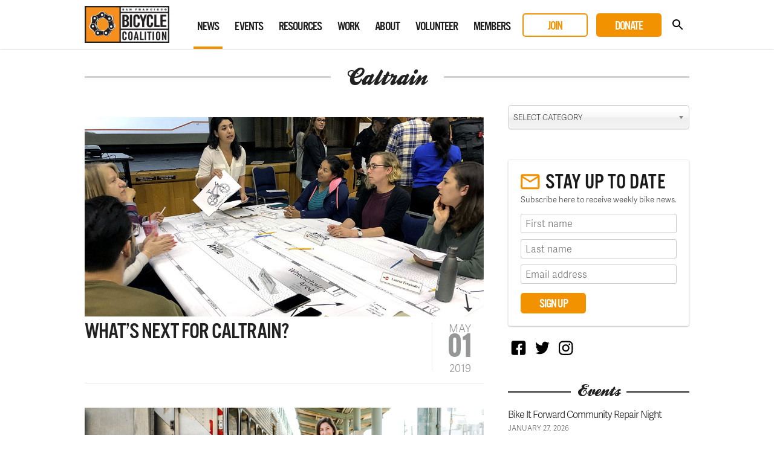

--- FILE ---
content_type: text/html; charset=UTF-8
request_url: https://sfbike.org/news/tag/caltrain/
body_size: 13600
content:
<!DOCTYPE html>
<html lang="en-US">
<head>
<meta charset="UTF-8">
<meta name="viewport" content="width=device-width, initial-scale=1, maximum-scale=1.0">
<meta name="google-site-verification" content="fukKXCcL37fGr7jGz7KBTrECay1Q6K17izqdJfE8mjQ" />
<title>Caltrain &#8211; San Francisco Bicycle Coalition</title>
<link rel="profile" href="http://gmpg.org/xfn/11">
<link rel="pingback" href="https://sfbike.org/xmlrpc.php">
<link rel="shortcut icon" href="https://sfbike.org/wp-content/themes/sfbc20200296v2/favicon.ico" />

<meta property="og:title" content="What&#8217;s Next for Caltrain?">
<meta name="twitter:title" content="What&#8217;s Next for Caltrain?">
<meta property="og:description" content="San Francisco Bicycle Coalition">
<meta name="twitter:description" content="San Francisco Bicycle Coalition">
<meta property="og:image" content="https://sfbike.org/wp-content/uploads/2019/05/Caltrain1_1000px.jpg">
<meta name="twitter:image" content="https://sfbike.org/wp-content/uploads/2019/05/Caltrain1_1000px.jpg">
<meta name="twitter:card" content="summary_large_image">
<meta name="twitter:site" content="@sfbike"><meta name='robots' content='max-image-preview:large' />
<link rel="alternate" type="application/rss+xml" title="San Francisco Bicycle Coalition &raquo; Feed" href="https://sfbike.org/feed/" />
<link rel="alternate" type="application/rss+xml" title="San Francisco Bicycle Coalition &raquo; Comments Feed" href="https://sfbike.org/comments/feed/" />
<link rel="alternate" type="text/calendar" title="San Francisco Bicycle Coalition &raquo; iCal Feed" href="https://sfbike.org/events/?ical=1" />
<link rel="alternate" type="application/rss+xml" title="San Francisco Bicycle Coalition &raquo; Caltrain Tag Feed" href="https://sfbike.org/news/tag/caltrain/feed/" />
		<!-- This site uses the Google Analytics by MonsterInsights plugin v8.10.0 - Using Analytics tracking - https://www.monsterinsights.com/ -->
							<script
				src="//www.googletagmanager.com/gtag/js?id=G-79RWLJJL2S"  data-cfasync="false" data-wpfc-render="false" type="text/javascript" async></script>
			<script data-cfasync="false" data-wpfc-render="false" type="text/javascript">
				var mi_version = '8.10.0';
				var mi_track_user = true;
				var mi_no_track_reason = '';
				
								var disableStrs = [
										'ga-disable-G-79RWLJJL2S',
														];

				/* Function to detect opted out users */
				function __gtagTrackerIsOptedOut() {
					for (var index = 0; index < disableStrs.length; index++) {
						if (document.cookie.indexOf(disableStrs[index] + '=true') > -1) {
							return true;
						}
					}

					return false;
				}

				/* Disable tracking if the opt-out cookie exists. */
				if (__gtagTrackerIsOptedOut()) {
					for (var index = 0; index < disableStrs.length; index++) {
						window[disableStrs[index]] = true;
					}
				}

				/* Opt-out function */
				function __gtagTrackerOptout() {
					for (var index = 0; index < disableStrs.length; index++) {
						document.cookie = disableStrs[index] + '=true; expires=Thu, 31 Dec 2099 23:59:59 UTC; path=/';
						window[disableStrs[index]] = true;
					}
				}

				if ('undefined' === typeof gaOptout) {
					function gaOptout() {
						__gtagTrackerOptout();
					}
				}
								window.dataLayer = window.dataLayer || [];

				window.MonsterInsightsDualTracker = {
					helpers: {},
					trackers: {},
				};
				if (mi_track_user) {
					function __gtagDataLayer() {
						dataLayer.push(arguments);
					}

					function __gtagTracker(type, name, parameters) {
						if (!parameters) {
							parameters = {};
						}

						if (parameters.send_to) {
							__gtagDataLayer.apply(null, arguments);
							return;
						}

						if (type === 'event') {
														parameters.send_to = monsterinsights_frontend.v4_id;
							var hookName = name;
							if (typeof parameters['event_category'] !== 'undefined') {
								hookName = parameters['event_category'] + ':' + name;
							}

							if (typeof MonsterInsightsDualTracker.trackers[hookName] !== 'undefined') {
								MonsterInsightsDualTracker.trackers[hookName](parameters);
							} else {
								__gtagDataLayer('event', name, parameters);
							}
							
													} else {
							__gtagDataLayer.apply(null, arguments);
						}
					}

					__gtagTracker('js', new Date());
					__gtagTracker('set', {
						'developer_id.dZGIzZG': true,
											});
										__gtagTracker('config', 'G-79RWLJJL2S', {"forceSSL":"true"} );
															window.gtag = __gtagTracker;										(function () {
						/* https://developers.google.com/analytics/devguides/collection/analyticsjs/ */
						/* ga and __gaTracker compatibility shim. */
						var noopfn = function () {
							return null;
						};
						var newtracker = function () {
							return new Tracker();
						};
						var Tracker = function () {
							return null;
						};
						var p = Tracker.prototype;
						p.get = noopfn;
						p.set = noopfn;
						p.send = function () {
							var args = Array.prototype.slice.call(arguments);
							args.unshift('send');
							__gaTracker.apply(null, args);
						};
						var __gaTracker = function () {
							var len = arguments.length;
							if (len === 0) {
								return;
							}
							var f = arguments[len - 1];
							if (typeof f !== 'object' || f === null || typeof f.hitCallback !== 'function') {
								if ('send' === arguments[0]) {
									var hitConverted, hitObject = false, action;
									if ('event' === arguments[1]) {
										if ('undefined' !== typeof arguments[3]) {
											hitObject = {
												'eventAction': arguments[3],
												'eventCategory': arguments[2],
												'eventLabel': arguments[4],
												'value': arguments[5] ? arguments[5] : 1,
											}
										}
									}
									if ('pageview' === arguments[1]) {
										if ('undefined' !== typeof arguments[2]) {
											hitObject = {
												'eventAction': 'page_view',
												'page_path': arguments[2],
											}
										}
									}
									if (typeof arguments[2] === 'object') {
										hitObject = arguments[2];
									}
									if (typeof arguments[5] === 'object') {
										Object.assign(hitObject, arguments[5]);
									}
									if ('undefined' !== typeof arguments[1].hitType) {
										hitObject = arguments[1];
										if ('pageview' === hitObject.hitType) {
											hitObject.eventAction = 'page_view';
										}
									}
									if (hitObject) {
										action = 'timing' === arguments[1].hitType ? 'timing_complete' : hitObject.eventAction;
										hitConverted = mapArgs(hitObject);
										__gtagTracker('event', action, hitConverted);
									}
								}
								return;
							}

							function mapArgs(args) {
								var arg, hit = {};
								var gaMap = {
									'eventCategory': 'event_category',
									'eventAction': 'event_action',
									'eventLabel': 'event_label',
									'eventValue': 'event_value',
									'nonInteraction': 'non_interaction',
									'timingCategory': 'event_category',
									'timingVar': 'name',
									'timingValue': 'value',
									'timingLabel': 'event_label',
									'page': 'page_path',
									'location': 'page_location',
									'title': 'page_title',
								};
								for (arg in args) {
																		if (!(!args.hasOwnProperty(arg) || !gaMap.hasOwnProperty(arg))) {
										hit[gaMap[arg]] = args[arg];
									} else {
										hit[arg] = args[arg];
									}
								}
								return hit;
							}

							try {
								f.hitCallback();
							} catch (ex) {
							}
						};
						__gaTracker.create = newtracker;
						__gaTracker.getByName = newtracker;
						__gaTracker.getAll = function () {
							return [];
						};
						__gaTracker.remove = noopfn;
						__gaTracker.loaded = true;
						window['__gaTracker'] = __gaTracker;
					})();
									} else {
										console.log("");
					(function () {
						function __gtagTracker() {
							return null;
						}

						window['__gtagTracker'] = __gtagTracker;
						window['gtag'] = __gtagTracker;
					})();
									}
			</script>
				<!-- / Google Analytics by MonsterInsights -->
		<script type="text/javascript">
/* <![CDATA[ */
window._wpemojiSettings = {"baseUrl":"https:\/\/s.w.org\/images\/core\/emoji\/15.0.3\/72x72\/","ext":".png","svgUrl":"https:\/\/s.w.org\/images\/core\/emoji\/15.0.3\/svg\/","svgExt":".svg","source":{"concatemoji":"https:\/\/sfbike.org\/wp-includes\/js\/wp-emoji-release.min.js?ver=6.5.5"}};
/*! This file is auto-generated */
!function(i,n){var o,s,e;function c(e){try{var t={supportTests:e,timestamp:(new Date).valueOf()};sessionStorage.setItem(o,JSON.stringify(t))}catch(e){}}function p(e,t,n){e.clearRect(0,0,e.canvas.width,e.canvas.height),e.fillText(t,0,0);var t=new Uint32Array(e.getImageData(0,0,e.canvas.width,e.canvas.height).data),r=(e.clearRect(0,0,e.canvas.width,e.canvas.height),e.fillText(n,0,0),new Uint32Array(e.getImageData(0,0,e.canvas.width,e.canvas.height).data));return t.every(function(e,t){return e===r[t]})}function u(e,t,n){switch(t){case"flag":return n(e,"\ud83c\udff3\ufe0f\u200d\u26a7\ufe0f","\ud83c\udff3\ufe0f\u200b\u26a7\ufe0f")?!1:!n(e,"\ud83c\uddfa\ud83c\uddf3","\ud83c\uddfa\u200b\ud83c\uddf3")&&!n(e,"\ud83c\udff4\udb40\udc67\udb40\udc62\udb40\udc65\udb40\udc6e\udb40\udc67\udb40\udc7f","\ud83c\udff4\u200b\udb40\udc67\u200b\udb40\udc62\u200b\udb40\udc65\u200b\udb40\udc6e\u200b\udb40\udc67\u200b\udb40\udc7f");case"emoji":return!n(e,"\ud83d\udc26\u200d\u2b1b","\ud83d\udc26\u200b\u2b1b")}return!1}function f(e,t,n){var r="undefined"!=typeof WorkerGlobalScope&&self instanceof WorkerGlobalScope?new OffscreenCanvas(300,150):i.createElement("canvas"),a=r.getContext("2d",{willReadFrequently:!0}),o=(a.textBaseline="top",a.font="600 32px Arial",{});return e.forEach(function(e){o[e]=t(a,e,n)}),o}function t(e){var t=i.createElement("script");t.src=e,t.defer=!0,i.head.appendChild(t)}"undefined"!=typeof Promise&&(o="wpEmojiSettingsSupports",s=["flag","emoji"],n.supports={everything:!0,everythingExceptFlag:!0},e=new Promise(function(e){i.addEventListener("DOMContentLoaded",e,{once:!0})}),new Promise(function(t){var n=function(){try{var e=JSON.parse(sessionStorage.getItem(o));if("object"==typeof e&&"number"==typeof e.timestamp&&(new Date).valueOf()<e.timestamp+604800&&"object"==typeof e.supportTests)return e.supportTests}catch(e){}return null}();if(!n){if("undefined"!=typeof Worker&&"undefined"!=typeof OffscreenCanvas&&"undefined"!=typeof URL&&URL.createObjectURL&&"undefined"!=typeof Blob)try{var e="postMessage("+f.toString()+"("+[JSON.stringify(s),u.toString(),p.toString()].join(",")+"));",r=new Blob([e],{type:"text/javascript"}),a=new Worker(URL.createObjectURL(r),{name:"wpTestEmojiSupports"});return void(a.onmessage=function(e){c(n=e.data),a.terminate(),t(n)})}catch(e){}c(n=f(s,u,p))}t(n)}).then(function(e){for(var t in e)n.supports[t]=e[t],n.supports.everything=n.supports.everything&&n.supports[t],"flag"!==t&&(n.supports.everythingExceptFlag=n.supports.everythingExceptFlag&&n.supports[t]);n.supports.everythingExceptFlag=n.supports.everythingExceptFlag&&!n.supports.flag,n.DOMReady=!1,n.readyCallback=function(){n.DOMReady=!0}}).then(function(){return e}).then(function(){var e;n.supports.everything||(n.readyCallback(),(e=n.source||{}).concatemoji?t(e.concatemoji):e.wpemoji&&e.twemoji&&(t(e.twemoji),t(e.wpemoji)))}))}((window,document),window._wpemojiSettings);
/* ]]> */
</script>
<link rel='stylesheet' id='tribe-events-pro-mini-calendar-block-styles-css' href='https://sfbike.org/wp-content/plugins/events-calendar-pro/src/resources/css/tribe-events-pro-mini-calendar-block.min.css?ver=6.0.1' type='text/css' media='all' />
<link rel='stylesheet' id='tribe-events-community-override-styles-css' href='https://sfbike.org/wp-content/themes/sfbc20200296v2/tribe-events/community/tribe-events-community.css?ver=4.10.1' type='text/css' media='all' />
<style id='wp-emoji-styles-inline-css' type='text/css'>

	img.wp-smiley, img.emoji {
		display: inline !important;
		border: none !important;
		box-shadow: none !important;
		height: 1em !important;
		width: 1em !important;
		margin: 0 0.07em !important;
		vertical-align: -0.1em !important;
		background: none !important;
		padding: 0 !important;
	}
</style>
<link rel='stylesheet' id='wp-block-library-css' href='https://sfbike.org/wp-includes/css/dist/block-library/style.min.css?ver=6.5.5' type='text/css' media='all' />
<style id='classic-theme-styles-inline-css' type='text/css'>
/*! This file is auto-generated */
.wp-block-button__link{color:#fff;background-color:#32373c;border-radius:9999px;box-shadow:none;text-decoration:none;padding:calc(.667em + 2px) calc(1.333em + 2px);font-size:1.125em}.wp-block-file__button{background:#32373c;color:#fff;text-decoration:none}
</style>
<style id='global-styles-inline-css' type='text/css'>
body{--wp--preset--color--black: #000000;--wp--preset--color--cyan-bluish-gray: #abb8c3;--wp--preset--color--white: #ffffff;--wp--preset--color--pale-pink: #f78da7;--wp--preset--color--vivid-red: #cf2e2e;--wp--preset--color--luminous-vivid-orange: #ff6900;--wp--preset--color--luminous-vivid-amber: #fcb900;--wp--preset--color--light-green-cyan: #7bdcb5;--wp--preset--color--vivid-green-cyan: #00d084;--wp--preset--color--pale-cyan-blue: #8ed1fc;--wp--preset--color--vivid-cyan-blue: #0693e3;--wp--preset--color--vivid-purple: #9b51e0;--wp--preset--gradient--vivid-cyan-blue-to-vivid-purple: linear-gradient(135deg,rgba(6,147,227,1) 0%,rgb(155,81,224) 100%);--wp--preset--gradient--light-green-cyan-to-vivid-green-cyan: linear-gradient(135deg,rgb(122,220,180) 0%,rgb(0,208,130) 100%);--wp--preset--gradient--luminous-vivid-amber-to-luminous-vivid-orange: linear-gradient(135deg,rgba(252,185,0,1) 0%,rgba(255,105,0,1) 100%);--wp--preset--gradient--luminous-vivid-orange-to-vivid-red: linear-gradient(135deg,rgba(255,105,0,1) 0%,rgb(207,46,46) 100%);--wp--preset--gradient--very-light-gray-to-cyan-bluish-gray: linear-gradient(135deg,rgb(238,238,238) 0%,rgb(169,184,195) 100%);--wp--preset--gradient--cool-to-warm-spectrum: linear-gradient(135deg,rgb(74,234,220) 0%,rgb(151,120,209) 20%,rgb(207,42,186) 40%,rgb(238,44,130) 60%,rgb(251,105,98) 80%,rgb(254,248,76) 100%);--wp--preset--gradient--blush-light-purple: linear-gradient(135deg,rgb(255,206,236) 0%,rgb(152,150,240) 100%);--wp--preset--gradient--blush-bordeaux: linear-gradient(135deg,rgb(254,205,165) 0%,rgb(254,45,45) 50%,rgb(107,0,62) 100%);--wp--preset--gradient--luminous-dusk: linear-gradient(135deg,rgb(255,203,112) 0%,rgb(199,81,192) 50%,rgb(65,88,208) 100%);--wp--preset--gradient--pale-ocean: linear-gradient(135deg,rgb(255,245,203) 0%,rgb(182,227,212) 50%,rgb(51,167,181) 100%);--wp--preset--gradient--electric-grass: linear-gradient(135deg,rgb(202,248,128) 0%,rgb(113,206,126) 100%);--wp--preset--gradient--midnight: linear-gradient(135deg,rgb(2,3,129) 0%,rgb(40,116,252) 100%);--wp--preset--font-size--small: 13px;--wp--preset--font-size--medium: 20px;--wp--preset--font-size--large: 36px;--wp--preset--font-size--x-large: 42px;--wp--preset--spacing--20: 0.44rem;--wp--preset--spacing--30: 0.67rem;--wp--preset--spacing--40: 1rem;--wp--preset--spacing--50: 1.5rem;--wp--preset--spacing--60: 2.25rem;--wp--preset--spacing--70: 3.38rem;--wp--preset--spacing--80: 5.06rem;--wp--preset--shadow--natural: 6px 6px 9px rgba(0, 0, 0, 0.2);--wp--preset--shadow--deep: 12px 12px 50px rgba(0, 0, 0, 0.4);--wp--preset--shadow--sharp: 6px 6px 0px rgba(0, 0, 0, 0.2);--wp--preset--shadow--outlined: 6px 6px 0px -3px rgba(255, 255, 255, 1), 6px 6px rgba(0, 0, 0, 1);--wp--preset--shadow--crisp: 6px 6px 0px rgba(0, 0, 0, 1);}:where(.is-layout-flex){gap: 0.5em;}:where(.is-layout-grid){gap: 0.5em;}body .is-layout-flex{display: flex;}body .is-layout-flex{flex-wrap: wrap;align-items: center;}body .is-layout-flex > *{margin: 0;}body .is-layout-grid{display: grid;}body .is-layout-grid > *{margin: 0;}:where(.wp-block-columns.is-layout-flex){gap: 2em;}:where(.wp-block-columns.is-layout-grid){gap: 2em;}:where(.wp-block-post-template.is-layout-flex){gap: 1.25em;}:where(.wp-block-post-template.is-layout-grid){gap: 1.25em;}.has-black-color{color: var(--wp--preset--color--black) !important;}.has-cyan-bluish-gray-color{color: var(--wp--preset--color--cyan-bluish-gray) !important;}.has-white-color{color: var(--wp--preset--color--white) !important;}.has-pale-pink-color{color: var(--wp--preset--color--pale-pink) !important;}.has-vivid-red-color{color: var(--wp--preset--color--vivid-red) !important;}.has-luminous-vivid-orange-color{color: var(--wp--preset--color--luminous-vivid-orange) !important;}.has-luminous-vivid-amber-color{color: var(--wp--preset--color--luminous-vivid-amber) !important;}.has-light-green-cyan-color{color: var(--wp--preset--color--light-green-cyan) !important;}.has-vivid-green-cyan-color{color: var(--wp--preset--color--vivid-green-cyan) !important;}.has-pale-cyan-blue-color{color: var(--wp--preset--color--pale-cyan-blue) !important;}.has-vivid-cyan-blue-color{color: var(--wp--preset--color--vivid-cyan-blue) !important;}.has-vivid-purple-color{color: var(--wp--preset--color--vivid-purple) !important;}.has-black-background-color{background-color: var(--wp--preset--color--black) !important;}.has-cyan-bluish-gray-background-color{background-color: var(--wp--preset--color--cyan-bluish-gray) !important;}.has-white-background-color{background-color: var(--wp--preset--color--white) !important;}.has-pale-pink-background-color{background-color: var(--wp--preset--color--pale-pink) !important;}.has-vivid-red-background-color{background-color: var(--wp--preset--color--vivid-red) !important;}.has-luminous-vivid-orange-background-color{background-color: var(--wp--preset--color--luminous-vivid-orange) !important;}.has-luminous-vivid-amber-background-color{background-color: var(--wp--preset--color--luminous-vivid-amber) !important;}.has-light-green-cyan-background-color{background-color: var(--wp--preset--color--light-green-cyan) !important;}.has-vivid-green-cyan-background-color{background-color: var(--wp--preset--color--vivid-green-cyan) !important;}.has-pale-cyan-blue-background-color{background-color: var(--wp--preset--color--pale-cyan-blue) !important;}.has-vivid-cyan-blue-background-color{background-color: var(--wp--preset--color--vivid-cyan-blue) !important;}.has-vivid-purple-background-color{background-color: var(--wp--preset--color--vivid-purple) !important;}.has-black-border-color{border-color: var(--wp--preset--color--black) !important;}.has-cyan-bluish-gray-border-color{border-color: var(--wp--preset--color--cyan-bluish-gray) !important;}.has-white-border-color{border-color: var(--wp--preset--color--white) !important;}.has-pale-pink-border-color{border-color: var(--wp--preset--color--pale-pink) !important;}.has-vivid-red-border-color{border-color: var(--wp--preset--color--vivid-red) !important;}.has-luminous-vivid-orange-border-color{border-color: var(--wp--preset--color--luminous-vivid-orange) !important;}.has-luminous-vivid-amber-border-color{border-color: var(--wp--preset--color--luminous-vivid-amber) !important;}.has-light-green-cyan-border-color{border-color: var(--wp--preset--color--light-green-cyan) !important;}.has-vivid-green-cyan-border-color{border-color: var(--wp--preset--color--vivid-green-cyan) !important;}.has-pale-cyan-blue-border-color{border-color: var(--wp--preset--color--pale-cyan-blue) !important;}.has-vivid-cyan-blue-border-color{border-color: var(--wp--preset--color--vivid-cyan-blue) !important;}.has-vivid-purple-border-color{border-color: var(--wp--preset--color--vivid-purple) !important;}.has-vivid-cyan-blue-to-vivid-purple-gradient-background{background: var(--wp--preset--gradient--vivid-cyan-blue-to-vivid-purple) !important;}.has-light-green-cyan-to-vivid-green-cyan-gradient-background{background: var(--wp--preset--gradient--light-green-cyan-to-vivid-green-cyan) !important;}.has-luminous-vivid-amber-to-luminous-vivid-orange-gradient-background{background: var(--wp--preset--gradient--luminous-vivid-amber-to-luminous-vivid-orange) !important;}.has-luminous-vivid-orange-to-vivid-red-gradient-background{background: var(--wp--preset--gradient--luminous-vivid-orange-to-vivid-red) !important;}.has-very-light-gray-to-cyan-bluish-gray-gradient-background{background: var(--wp--preset--gradient--very-light-gray-to-cyan-bluish-gray) !important;}.has-cool-to-warm-spectrum-gradient-background{background: var(--wp--preset--gradient--cool-to-warm-spectrum) !important;}.has-blush-light-purple-gradient-background{background: var(--wp--preset--gradient--blush-light-purple) !important;}.has-blush-bordeaux-gradient-background{background: var(--wp--preset--gradient--blush-bordeaux) !important;}.has-luminous-dusk-gradient-background{background: var(--wp--preset--gradient--luminous-dusk) !important;}.has-pale-ocean-gradient-background{background: var(--wp--preset--gradient--pale-ocean) !important;}.has-electric-grass-gradient-background{background: var(--wp--preset--gradient--electric-grass) !important;}.has-midnight-gradient-background{background: var(--wp--preset--gradient--midnight) !important;}.has-small-font-size{font-size: var(--wp--preset--font-size--small) !important;}.has-medium-font-size{font-size: var(--wp--preset--font-size--medium) !important;}.has-large-font-size{font-size: var(--wp--preset--font-size--large) !important;}.has-x-large-font-size{font-size: var(--wp--preset--font-size--x-large) !important;}
.wp-block-navigation a:where(:not(.wp-element-button)){color: inherit;}
:where(.wp-block-post-template.is-layout-flex){gap: 1.25em;}:where(.wp-block-post-template.is-layout-grid){gap: 1.25em;}
:where(.wp-block-columns.is-layout-flex){gap: 2em;}:where(.wp-block-columns.is-layout-grid){gap: 2em;}
.wp-block-pullquote{font-size: 1.5em;line-height: 1.6;}
</style>
<link rel='stylesheet' id='wpsm_counter-font-awesome-front-css' href='https://sfbike.org/wp-content/plugins/counter-number-showcase/assets/css/font-awesome/css/font-awesome.min.css?ver=6.5.5' type='text/css' media='all' />
<link rel='stylesheet' id='wpsm_counter_bootstrap-front-css' href='https://sfbike.org/wp-content/plugins/counter-number-showcase/assets/css/bootstrap-front.css?ver=6.5.5' type='text/css' media='all' />
<link rel='stylesheet' id='wpsm_counter_column-css' href='https://sfbike.org/wp-content/plugins/counter-number-showcase/assets/css/counter-column.css?ver=6.5.5' type='text/css' media='all' />
<link rel='stylesheet' id='bg-shce-genericons-css' href='https://sfbike.org/wp-content/plugins/show-hidecollapse-expand/assets/css/genericons/genericons.css?ver=6.5.5' type='text/css' media='all' />
<link rel='stylesheet' id='bg-show-hide-css' href='https://sfbike.org/wp-content/plugins/show-hidecollapse-expand/assets/css/bg-show-hide.css?ver=6.5.5' type='text/css' media='all' />
<link rel='stylesheet' id='sfbc-style-css' href='https://sfbike.org/wp-content/themes/sfbc20200296v2/style.css?ver=6.5.5' type='text/css' media='all' />
<script type="text/javascript" src="https://sfbike.org/wp-content/plugins/google-analytics-for-wordpress/assets/js/frontend-gtag.min.js?ver=8.10.0" id="monsterinsights-frontend-script-js"></script>
<script data-cfasync="false" data-wpfc-render="false" type="text/javascript" id='monsterinsights-frontend-script-js-extra'>/* <![CDATA[ */
var monsterinsights_frontend = {"js_events_tracking":"true","download_extensions":"doc,pdf,ppt,zip,xls,docx,pptx,xlsx","inbound_paths":"[]","home_url":"https:\/\/sfbike.org","hash_tracking":"false","ua":"","v4_id":"G-79RWLJJL2S"};/* ]]> */
</script>
<script type="text/javascript" src="https://sfbike.org/wp-includes/js/jquery/jquery.min.js?ver=3.7.1" id="jquery-core-js"></script>
<script type="text/javascript" src="https://sfbike.org/wp-includes/js/jquery/jquery-migrate.min.js?ver=3.4.1" id="jquery-migrate-js"></script>
<script type="text/javascript" src="https://sfbike.org/wp-content/plugins/modernizr/js/modernizr.js?ver=3.7.1" id="modernizr-js"></script>
<script type="text/javascript" src="https://sfbike.org/wp-content/themes/sfbc20200296v2/js/prefixfree.min.js?ver=6.5.5" id="sfbc-prefixfree-js"></script>
<script type="text/javascript" src="https://sfbike.org/wp-content/themes/sfbc20200296v2/js/magnific-popup.js?ver=6.5.5" id="sfbc-magnific-popup-js"></script>
<script type="text/javascript" src="https://sfbike.org/wp-content/themes/sfbc20200296v2/js/chosen.jquery.min.js?ver=6.5.5" id="sfbc-chosen-js"></script>
<script type="text/javascript" src="https://sfbike.org/wp-content/themes/sfbc20200296v2/js/jquery.flexslider-min.js?ver=6.5.5" id="sfbc-flexslider-js"></script>
<script type="text/javascript" src="https://sfbike.org/wp-content/themes/sfbc20200296v2/js/jquery.sidr.min.js?ver=6.5.5" id="sfbc-sidr-js"></script>
<script type="text/javascript" src="https://sfbike.org/wp-content/themes/sfbc20200296v2/js/global.js?ver=6.5.5" id="sfbc-global-js"></script>
<link rel="https://api.w.org/" href="https://sfbike.org/wp-json/" /><link rel="alternate" type="application/json" href="https://sfbike.org/wp-json/wp/v2/tags/1080" /><link rel="EditURI" type="application/rsd+xml" title="RSD" href="https://sfbike.org/xmlrpc.php?rsd" />
<meta name="generator" content="WordPress 6.5.5" />
<!-- Global site tag (gtag.js) - Google Ads: 929894557 -->
<script async src="https://www.googletagmanager.com/gtag/js?id=AW-929894557"></script>
<script>
  window.dataLayer = window.dataLayer || [];
  function gtag(){dataLayer.push(arguments);}
  gtag('js', new Date());

  gtag('config', 'AW-929894557');
</script><meta name="tec-api-version" content="v1"><meta name="tec-api-origin" content="https://sfbike.org"><link rel="alternate" href="https://sfbike.org/wp-json/tribe/events/v1/events/?tags=caltrain" />
<!-- Meta Pixel Code -->
<script type='text/javascript'>
!function(f,b,e,v,n,t,s){if(f.fbq)return;n=f.fbq=function(){n.callMethod?
n.callMethod.apply(n,arguments):n.queue.push(arguments)};if(!f._fbq)f._fbq=n;
n.push=n;n.loaded=!0;n.version='2.0';n.queue=[];t=b.createElement(e);t.async=!0;
t.src=v;s=b.getElementsByTagName(e)[0];s.parentNode.insertBefore(t,s)}(window,
document,'script','https://connect.facebook.net/en_US/fbevents.js');
</script>
<!-- End Meta Pixel Code -->
<script type='text/javascript'>
  fbq('init', '1887180764696994', {}, {
    "agent": "wordpress-6.5.5-3.0.7"
});
  </script><script type='text/javascript'>
  fbq('track', 'PageView', []);
  </script>
<!-- Meta Pixel Code -->
<noscript>
<img height="1" width="1" style="display:none" alt="fbpx"
src="https://www.facebook.com/tr?id=1887180764696994&ev=PageView&noscript=1" />
</noscript>
<!-- End Meta Pixel Code -->
<style type="text/css">.recentcomments a{display:inline !important;padding:0 !important;margin:0 !important;}</style><meta name="generator" content="Powered by WPBakery Page Builder - drag and drop page builder for WordPress."/>
<noscript><style> .wpb_animate_when_almost_visible { opacity: 1; }</style></noscript>
<script type="text/javascript" src="//use.typekit.net/wjf6eya.js"></script>
<script type="text/javascript">try{Typekit.load();jQuery('head').find('link[rel=stylesheet]:last').attr('data-noprefix', true);}catch(e){}</script>
<script src="https://b10a26b873a14bf19bfd4249fbf069db.js.ubembed.com" async></script>
</head>

<body class="archive tag tag-caltrain tag-1080 tribe-no-js post-whats-next-for-caltrain group-blog wpb-js-composer js-comp-ver-6.9.0 vc_responsive tribe-theme-sfbc20200296v2">
<div id="page" class="hfeed site">
		<header id="masthead" class="site-header" role="banner">
		<div class="inner">
		
			<div class="site-branding">
				<h1 class="site-title"><a href="https://sfbike.org/" rel="home">San Francisco Bicycle Coalition</a></h1>
				<a href="https://sfbike.org/" rel="home">
					<img src="https://sfbike.org/wp-content/themes/sfbc20200296v2/images/logo-main.png" alt="">
				</a>
			</div>
	
			<nav id="site-navigation" class="main-navigation" role="navigation">
				<h1 class="menu-toggle">Menu</h1>
				<a class="skip-link screen-reader-text" href="#content">Skip to content</a>
	
				<div class="menu-main-navigation-container"><ul id="menu-main-navigation" class="menu"><li id="menu-item-24" class="menu-item menu-item-type-post_type menu-item-object-page menu-item-24 menu-item-news"><a href="https://sfbike.org/news/">News</a></li>
<li id="menu-item-47408" class="menu-item menu-item-type-custom menu-item-object-custom menu-item-47408 menu-item-events"><a href="/events/">Events</a></li>
<li id="menu-item-25" class="menu-item menu-item-type-post_type menu-item-object-page menu-item-25 menu-item-resources"><a href="https://sfbike.org/resources/">Resources</a></li>
<li id="menu-item-47409" class="menu-item menu-item-type-post_type menu-item-object-page menu-item-47409 menu-item-our-work"><a href="https://sfbike.org/our-work/">Work</a></li>
<li id="menu-item-27" class="menu-item menu-item-type-post_type menu-item-object-page menu-item-27 menu-item-about"><a href="https://sfbike.org/about/">About</a></li>
<li id="menu-item-47410" class="menu-item menu-item-type-post_type menu-item-object-page menu-item-47410 menu-item-volunteer"><a href="https://sfbike.org/get-involved/volunteer/">Volunteer</a></li>
<li id="menu-item-29" class="menu-item menu-item-type-post_type menu-item-object-page menu-item-29 menu-item-membership"><a href="https://sfbike.org/membership/">Members</a></li>
<li id="menu-item-47412" class="secondary-action menu-item menu-item-type-custom menu-item-object-custom menu-item-47412 menu-item-join"><a href="/join/">Join</a></li>
<li id="menu-item-47411" class="primary-action menu-item menu-item-type-post_type menu-item-object-page menu-item-47411 menu-item-donate"><a href="https://sfbike.org/donate/">Donate</a></li>
<li id="menu-item-55" class="menu-item menu-item-type-custom menu-item-object-custom menu-item-55 menu-item-search"><a href="#">Search</a></li>
</ul></div>			</nav><!-- #site-navigation -->

			<div id="search-form">
				<form role="search" method="get" class="search-form" action="/">
					<label>
						<span class="screen-reader-text">Search for:</span>
						<input type="search" class="search-field" placeholder="Search" value="" name="s" id="search-field">
					</label>
					<input type="submit" class="search-submit" value="Search">
				</form>
			</div>

			<div id="mobile-nav">
				<a href="#" id="search-nav" class="icon">Search</a>
				<a href="#" id="toggle-nav" class="icon">Toggle Navigation</a>
			</div>

		</div>
	</header><!-- #masthead -->

	<div id="content" class="site-content">
	<section id="primary" class="content-area">
		<main id="main" class="site-main inner" role="main">

			<div class="breadcrumbs">
			    <a title="Go to San Francisco Bicycle Coalition." href="/" class="home">Home</a> > <a href="/news/">News</a> > Archives 
			</div>

			<div class="vc_text_separator wpb_content_element separator_align_center">
				<div>Caltrain				</div>
			</div>
			
			
			<div class="news-left">
									
<div class="news-holder clear">

	<div class="entry-image"><a href="https://sfbike.org/news/whats-next-for-caltrain/"><img width="1000" height="500" src="https://sfbike.org/wp-content/uploads/2019/05/Caltrain1_1000px.jpg" class="attachment-full size-full wp-post-image" alt="" decoding="async" fetchpriority="high" srcset="https://sfbike.org/wp-content/uploads/2019/05/Caltrain1_1000px.jpg 1000w, https://sfbike.org/wp-content/uploads/2019/05/Caltrain1_1000px-310x155.jpg 310w, https://sfbike.org/wp-content/uploads/2019/05/Caltrain1_1000px-768x384.jpg 768w" sizes="(max-width: 1000px) 100vw, 1000px" /></a></div>
	<h2><a href="https://sfbike.org/news/whats-next-for-caltrain/">What&#8217;s Next for Caltrain?</a></h2>
	<p class="meta-date">May<br /><span>01<br /></span>2019</p>
	
</div>									
<div class="news-holder clear">

	<div class="entry-image"><a href="https://sfbike.org/news/help-design-caltrains-new-cars/"><img width="1000" height="500" src="https://sfbike.org/wp-content/uploads/2017/12/Caltrain.jpg" class="attachment-full size-full wp-post-image" alt="Design Caltrain&#039;s New Carss" decoding="async" srcset="https://sfbike.org/wp-content/uploads/2017/12/Caltrain.jpg 1000w, https://sfbike.org/wp-content/uploads/2017/12/Caltrain-310x155.jpg 310w, https://sfbike.org/wp-content/uploads/2017/12/Caltrain-768x384.jpg 768w" sizes="(max-width: 1000px) 100vw, 1000px" /></a></div>
	<h2><a href="https://sfbike.org/news/help-design-caltrains-new-cars/">Help Design Caltrain’s New Cars</a></h2>
	<p class="meta-date">Apr<br /><span>04<br /></span>2019</p>
	
</div>									
<div class="news-holder clear">

	<div class="entry-image"><a href="https://sfbike.org/news/near-term-designs-for-fifth-street/"><img width="1000" height="600" src="https://sfbike.org/wp-content/uploads/2019/03/5thst-featured-1000px.jpg" class="attachment-full size-full wp-post-image" alt="" decoding="async" srcset="https://sfbike.org/wp-content/uploads/2019/03/5thst-featured-1000px.jpg 1000w, https://sfbike.org/wp-content/uploads/2019/03/5thst-featured-1000px-310x186.jpg 310w, https://sfbike.org/wp-content/uploads/2019/03/5thst-featured-1000px-768x461.jpg 768w" sizes="(max-width: 1000px) 100vw, 1000px" /></a></div>
	<h2><a href="https://sfbike.org/news/near-term-designs-for-fifth-street/">Near Term Designs for Fifth Street</a></h2>
	<p class="meta-date">Mar<br /><span>28<br /></span>2019</p>
	
</div>									
<div class="news-holder clear">

	<div class="entry-image"><a href="https://sfbike.org/news/a-new-caltrain-pilot-to-put-bikes-first/"><img width="746" height="382" src="https://sfbike.org/wp-content/uploads/2015/03/bumped-e1441391962761.jpg" class="attachment-full size-full wp-post-image" alt="" decoding="async" loading="lazy" srcset="https://sfbike.org/wp-content/uploads/2015/03/bumped-e1441391962761.jpg 746w, https://sfbike.org/wp-content/uploads/2015/03/bumped-e1441391962761-310x159.jpg 310w" sizes="(max-width: 746px) 100vw, 746px" /></a></div>
	<h2><a href="https://sfbike.org/news/a-new-caltrain-pilot-to-put-bikes-first/">A New Caltrain Pilot to Put Bikes First</a></h2>
	<p class="meta-date">Apr<br /><span>16<br /></span>2018</p>
	
</div>									
<div class="news-holder clear">

	<div class="entry-image"><a href="https://sfbike.org/news/yes-to-more-capacity-on-caltrain/"><img width="1000" height="459" src="https://sfbike.org/wp-content/uploads/2018/03/Key-Regional-Benefits-x1000.jpg" class="attachment-full size-full wp-post-image" alt="" decoding="async" loading="lazy" srcset="https://sfbike.org/wp-content/uploads/2018/03/Key-Regional-Benefits-x1000.jpg 1000w, https://sfbike.org/wp-content/uploads/2018/03/Key-Regional-Benefits-x1000-310x142.jpg 310w, https://sfbike.org/wp-content/uploads/2018/03/Key-Regional-Benefits-x1000-768x353.jpg 768w" sizes="(max-width: 1000px) 100vw, 1000px" /></a></div>
	<h2><a href="https://sfbike.org/news/yes-to-more-capacity-on-caltrain/">Yes to More Capacity on Caltrain</a></h2>
	<p class="meta-date">Mar<br /><span>26<br /></span>2018</p>
	
</div>									
<div class="news-holder clear">

	<div class="entry-image"><a href="https://sfbike.org/news/women-bike-sf-champion-jessica-jenkins/"><img width="1000" height="600" src="https://sfbike.org/wp-content/uploads/2018/02/Jessica-Jenkins-1000px.jpg" class="attachment-full size-full wp-post-image" alt="" decoding="async" loading="lazy" srcset="https://sfbike.org/wp-content/uploads/2018/02/Jessica-Jenkins-1000px.jpg 1000w, https://sfbike.org/wp-content/uploads/2018/02/Jessica-Jenkins-1000px-310x186.jpg 310w, https://sfbike.org/wp-content/uploads/2018/02/Jessica-Jenkins-1000px-768x461.jpg 768w" sizes="(max-width: 1000px) 100vw, 1000px" /></a></div>
	<h2><a href="https://sfbike.org/news/women-bike-sf-champion-jessica-jenkins/">Women Bike SF Champion Jessica Jenkins</a></h2>
	<p class="meta-date">Feb<br /><span>22<br /></span>2018</p>
	
</div>									
<div class="news-holder clear">

	<div class="entry-image"><a href="https://sfbike.org/news/weigh-in-on-somas-next-bicycle-corridor/"><img width="1000" height="600" src="https://sfbike.org/wp-content/uploads/2018/01/5th-st-1000px.jpg" class="attachment-full size-full wp-post-image" alt="" decoding="async" loading="lazy" srcset="https://sfbike.org/wp-content/uploads/2018/01/5th-st-1000px.jpg 1000w, https://sfbike.org/wp-content/uploads/2018/01/5th-st-1000px-310x186.jpg 310w, https://sfbike.org/wp-content/uploads/2018/01/5th-st-1000px-768x461.jpg 768w" sizes="(max-width: 1000px) 100vw, 1000px" /></a></div>
	<h2><a href="https://sfbike.org/news/weigh-in-on-somas-next-bicycle-corridor/">Weigh in on SoMa’s Next Bicycle Corridor</a></h2>
	<p class="meta-date">Jan<br /><span>25<br /></span>2018</p>
	
</div>									
<div class="news-holder clear">

	<div class="entry-image"><a href="https://sfbike.org/news/dont-let-trump-derail-caltrain-electrification/"><img width="1000" height="500" src="https://sfbike.org/wp-content/uploads/2016/07/caltrain.jpg" class="attachment-full size-full wp-post-image" alt="" decoding="async" loading="lazy" srcset="https://sfbike.org/wp-content/uploads/2016/07/caltrain.jpg 1000w, https://sfbike.org/wp-content/uploads/2016/07/caltrain-310x155.jpg 310w, https://sfbike.org/wp-content/uploads/2016/07/caltrain-768x384.jpg 768w" sizes="(max-width: 1000px) 100vw, 1000px" /></a></div>
	<h2><a href="https://sfbike.org/news/dont-let-trump-derail-caltrain-electrification/">Don’t Let Trump Derail Caltrain Electrification</a></h2>
	<p class="meta-date">Mar<br /><span>15<br /></span>2017</p>
	
</div>									
<div class="news-holder clear">

	<div class="entry-image"><a href="https://sfbike.org/news/a-functional-townsend-street/"><img width="1000" height="500" src="https://sfbike.org/wp-content/uploads/2017/01/Townsend.cropped.jpg" class="attachment-full size-full wp-post-image" alt="" decoding="async" loading="lazy" srcset="https://sfbike.org/wp-content/uploads/2017/01/Townsend.cropped.jpg 1000w, https://sfbike.org/wp-content/uploads/2017/01/Townsend.cropped-310x155.jpg 310w, https://sfbike.org/wp-content/uploads/2017/01/Townsend.cropped-768x384.jpg 768w" sizes="(max-width: 1000px) 100vw, 1000px" /></a></div>
	<h2><a href="https://sfbike.org/news/a-functional-townsend-street/">A Functional Townsend Street</a></h2>
	<p class="meta-date">Jan<br /><span>05<br /></span>2017</p>
	
</div>									
<div class="news-holder clear">

	<div class="entry-image"><a href="https://sfbike.org/news/making-a-difference-meet-member-cat-young/"><img width="1000" height="500" src="https://sfbike.org/wp-content/uploads/2016/10/CatYoung_1000px.jpg" class="attachment-full size-full wp-post-image" alt="" decoding="async" loading="lazy" srcset="https://sfbike.org/wp-content/uploads/2016/10/CatYoung_1000px.jpg 1000w, https://sfbike.org/wp-content/uploads/2016/10/CatYoung_1000px-310x155.jpg 310w, https://sfbike.org/wp-content/uploads/2016/10/CatYoung_1000px-768x384.jpg 768w" sizes="(max-width: 1000px) 100vw, 1000px" /></a></div>
	<h2><a href="https://sfbike.org/news/making-a-difference-meet-member-cat-young/">Making a Difference: Meet Member Cat Young</a></h2>
	<p class="meta-date">Oct<br /><span>24<br /></span>2016</p>
	
</div>								
				<div class='pagination'><span aria-current="page" class="page-numbers current">1</span>
<a class="page-numbers" href="https://sfbike.org/news/tag/caltrain/page/2/">2</a>
<a class="page-numbers" href="https://sfbike.org/news/tag/caltrain/page/3/">3</a>
<a class="next page-numbers" href="https://sfbike.org/news/tag/caltrain/page/2/">></a></div>				
				
			</div>
			
						
			<div class="news-right">
								<div class="side-holder search-options">

					<form action="https://sfbike.org/" method="get">
						<select  name='cat' id='cat' class='postform' onchange='return this.form.submit()'>
	<option value='-1'>Select category</option>
	<option class="level-0" value="378">San Jose Avenue&nbsp;&nbsp;(12)</option>
	<option class="level-0" value="1378">Golden Wheel Awards&nbsp;&nbsp;(13)</option>
	<option class="level-0" value="2263">7th Street&nbsp;&nbsp;(9)</option>
	<option class="level-0" value="2287">11th Street&nbsp;&nbsp;(1)</option>
	<option class="level-0" value="2495">Beach Street&nbsp;&nbsp;(1)</option>
	<option class="level-0" value="421">Bay Bridge&nbsp;&nbsp;(13)</option>
	<option class="level-0" value="1507">Strategic Planning&nbsp;&nbsp;(16)</option>
	<option class="level-0" value="2264">8th Street&nbsp;&nbsp;(10)</option>
	<option class="level-0" value="2288">8th Avenue&nbsp;&nbsp;(2)</option>
	<option class="level-0" value="2520">Great Highway&nbsp;&nbsp;(17)</option>
	<option class="level-0" value="438">Media&nbsp;&nbsp;(22)</option>
	<option class="level-0" value="1572">Page Street&nbsp;&nbsp;(16)</option>
	<option class="level-0" value="2265">Upper Market Street&nbsp;&nbsp;(1)</option>
	<option class="level-0" value="2289">3rd Street&nbsp;&nbsp;(3)</option>
	<option class="level-0" value="2537">Programs&nbsp;&nbsp;(2)</option>
	<option class="level-0" value="441">Elections&nbsp;&nbsp;(111)</option>
	<option class="level-0" value="1736">Ride with Respect&nbsp;&nbsp;(3)</option>
	<option class="level-0" value="2266">The Hairball&nbsp;&nbsp;(5)</option>
	<option class="level-0" value="2291">Page Street&nbsp;&nbsp;(5)</option>
	<option class="level-0" value="2538">Bike It Forward&nbsp;&nbsp;(8)</option>
	<option class="level-0" value="844">Marina Boulevard&nbsp;&nbsp;(5)</option>
	<option class="level-0" value="1830">Wheel Talk for Wheel People&nbsp;&nbsp;(14)</option>
	<option class="level-0" value="2267">Howard Street&nbsp;&nbsp;(12)</option>
	<option class="level-0" value="2292">San Bruno Avenue&nbsp;&nbsp;(2)</option>
	<option class="level-0" value="2565">SF CYCLES&nbsp;&nbsp;(14)</option>
	<option class="level-0" value="533">Golden Gate Bridge&nbsp;&nbsp;(11)</option>
	<option class="level-0" value="1842">Alemany Boulevard&nbsp;&nbsp;(5)</option>
	<option class="level-0" value="2272">Market Street 2020&nbsp;&nbsp;(18)</option>
	<option class="level-0" value="2302">Family&nbsp;&nbsp;(8)</option>
	<option class="level-0" value="2601">Bike the Vote&nbsp;&nbsp;(2)</option>
	<option class="level-0" value="845">19th Avenue&nbsp;&nbsp;(3)</option>
	<option class="level-0" value="1939">Neighborhood: Excelsior&nbsp;&nbsp;(9)</option>
	<option class="level-0" value="2277">Townsend Street&nbsp;&nbsp;(3)</option>
	<option class="level-0" value="2303">Rides&nbsp;&nbsp;(8)</option>
	<option class="level-0" value="2607">Fillmore&nbsp;&nbsp;(3)</option>
	<option class="level-0" value="591">Valencia Street&nbsp;&nbsp;(42)</option>
	<option class="level-0" value="2039">5th Street&nbsp;&nbsp;(6)</option>
	<option class="level-0" value="2278">Mansell Street&nbsp;&nbsp;(1)</option>
	<option class="level-0" value="2304">Youth and Family Classes&nbsp;&nbsp;(3)</option>
	<option class="level-0" value="2626">Hunters Point&nbsp;&nbsp;(1)</option>
	<option class="level-0" value="592">Folsom Street&nbsp;&nbsp;(36)</option>
	<option class="level-0" value="2227">Lake Merced&nbsp;&nbsp;(4)</option>
	<option class="level-0" value="2279">Street Campaigns&nbsp;&nbsp;(80)</option>
	<option class="level-0" value="2360">Safe Routes to School&nbsp;&nbsp;(6)</option>
	<option class="level-0" value="2627">Neighborhood: Hunters Point&nbsp;&nbsp;(1)</option>
	<option class="level-0" value="597">Women and Biking&nbsp;&nbsp;(61)</option>
	<option class="level-0" value="2256">Neighborhood: Excelsior&nbsp;&nbsp;(5)</option>
	<option class="level-0" value="2280">Golden Gate Avenue&nbsp;&nbsp;(10)</option>
	<option class="level-0" value="2361">Adult Classes&nbsp;&nbsp;(2)</option>
	<option class="level-0" value="271">Street Campaigns&nbsp;&nbsp;(413)</option>
	<option class="level-0" value="615">Safe Routes to School&nbsp;&nbsp;(48)</option>
	<option class="level-0" value="2257">Neighborhood: Sunset&nbsp;&nbsp;(14)</option>
	<option class="level-0" value="2281">13th Street&nbsp;&nbsp;(5)</option>
	<option class="level-0" value="2362">Urban Bicycling Workshops&nbsp;&nbsp;(4)</option>
	<option class="level-0" value="272">Arguello Boulevard&nbsp;&nbsp;(13)</option>
	<option class="level-0" value="846">Twin Peaks&nbsp;&nbsp;(12)</option>
	<option class="level-0" value="2258">Neighborhood: Tenderloin&nbsp;&nbsp;(21)</option>
	<option class="level-0" value="2282">Scott Street&nbsp;&nbsp;(1)</option>
	<option class="level-0" value="2363">Workshop&nbsp;&nbsp;(2)</option>
	<option class="level-0" value="278">Regional Advocacy&nbsp;&nbsp;(89)</option>
	<option class="level-0" value="934">Discount Partners&nbsp;&nbsp;(14)</option>
	<option class="level-0" value="2259">Neighborhood: Bayview&nbsp;&nbsp;(20)</option>
	<option class="level-0" value="2283">Taylor Street&nbsp;&nbsp;(5)</option>
	<option class="level-0" value="2364">Urban Bicycling Workshop&nbsp;&nbsp;(3)</option>
	<option class="level-0" value="279">Caltrain&nbsp;&nbsp;(39)</option>
	<option class="level-0" value="1086">Volunteer&nbsp;&nbsp;(63)</option>
	<option class="level-0" value="2260">Neighborhood: Richmond&nbsp;&nbsp;(11)</option>
	<option class="level-0" value="2284">Townsend Street&nbsp;&nbsp;(10)</option>
	<option class="level-0" value="2424">Muni&nbsp;&nbsp;(8)</option>
	<option class="level-0" value="306">Campaign Updates&nbsp;&nbsp;(316)</option>
	<option class="level-0" value="1102">Bike Yield Law&nbsp;&nbsp;(10)</option>
	<option class="level-0" value="2261">Golden Gate Park&nbsp;&nbsp;(25)</option>
	<option class="level-0" value="2285">Howard Street&nbsp;&nbsp;(5)</option>
	<option class="level-0" value="2444">Slow Streets&nbsp;&nbsp;(10)</option>
	<option class="level-0" value="1325">Gals with Gears&nbsp;&nbsp;(2)</option>
	<option class="level-0" value="2262">17th Street&nbsp;&nbsp;(11)</option>
	<option class="level-0" value="2286">Turk Street&nbsp;&nbsp;(6)</option>
	<option class="level-0" value="2471">Autonomous Vehicles&nbsp;&nbsp;(2)</option>
	<option class="level-0" value="1">Uncategorized&nbsp;&nbsp;(213)</option>
	<option class="level-0" value="8">Market Street&nbsp;&nbsp;(86)</option>
	<option class="level-0" value="12">Connecting the City&nbsp;&nbsp;(137)</option>
	<option class="level-0" value="33">Fell and Oak Streets&nbsp;&nbsp;(27)</option>
	<option class="level-0" value="55">News&nbsp;&nbsp;(925)</option>
	<option class="level-0" value="62">Masonic Avenue&nbsp;&nbsp;(17)</option>
	<option class="level-0" value="27">Our Work&nbsp;&nbsp;(872)</option>
	<option class="level-0" value="136">Cesar Chavez Street&nbsp;&nbsp;(8)</option>
	<option class="level-0" value="40">Safety&nbsp;&nbsp;(228)</option>
	<option class="level-0" value="353">Ocean Avenue&nbsp;&nbsp;(6)</option>
	<option class="level-0" value="163">Columbus Avenue&nbsp;&nbsp;(5)</option>
	<option class="level-0" value="98">Enforcement&nbsp;&nbsp;(56)</option>
	<option class="level-0" value="22">Volunteer Profiles&nbsp;&nbsp;(45)</option>
	<option class="level-0" value="15">Polk Street&nbsp;&nbsp;(38)</option>
	<option class="level-0" value="59">The Wiggle&nbsp;&nbsp;(23)</option>
	<option class="level-0" value="164">2nd Street&nbsp;&nbsp;(17)</option>
	<option class="level-0" value="30">BART&nbsp;&nbsp;(28)</option>
	<option class="level-0" value="165">The Embarcadero&nbsp;&nbsp;(36)</option>
	<option class="level-0" value="36">Bicycle Education&nbsp;&nbsp;(76)</option>
	<option class="level-0" value="166">JFK Drive&nbsp;&nbsp;(32)</option>
	<option class="level-0" value="47">Bike to Work Day&nbsp;&nbsp;(87)</option>
	<option class="level-0" value="49">Events&nbsp;&nbsp;(177)</option>
	<option class="level-0" value="168">Potrero Avenue&nbsp;&nbsp;(9)</option>
	<option class="level-0" value="52">Tour de Fat&nbsp;&nbsp;(11)</option>
	<option class="level-0" value="29">Member Profiles&nbsp;&nbsp;(145)</option>
	<option class="level-0" value="73">Resources&nbsp;&nbsp;(33)</option>
	<option class="level-0" value="69">Bike Parking&nbsp;&nbsp;(49)</option>
	<option class="level-0" value="75">Reports&nbsp;&nbsp;(6)</option>
	<option class="level-0" value="91">Theft and Locking&nbsp;&nbsp;(17)</option>
	<option class="level-0" value="104">Winterfest&nbsp;&nbsp;(23)</option>
	<option class="level-0" value="113">Bike Builds&nbsp;&nbsp;(34)</option>
	<option class="level-0" value="118">Funding&nbsp;&nbsp;(25)</option>
	<option class="level-0" value="120">Bikes and Business&nbsp;&nbsp;(53)</option>
	<option class="level-0" value="125">Vision Zero&nbsp;&nbsp;(171)</option>
	<option class="level-0" value="137">Bike Network&nbsp;&nbsp;(78)</option>
	<option class="level-0" value="143">Rec Rides&nbsp;&nbsp;(19)</option>
	<option class="level-0" value="110">Driver Education&nbsp;&nbsp;(19)</option>
	<option class="level-0" value="154">Community Meetings&nbsp;&nbsp;(40)</option>
	<option class="level-0" value="204">Jobs/Internships&nbsp;&nbsp;(119)</option>
	<option class="level-0" value="213">Membership&nbsp;&nbsp;(87)</option>
	<option class="level-0" value="215">Bike Month&nbsp;&nbsp;(32)</option>
	<option class="level-0" value="219">Youth and Family&nbsp;&nbsp;(117)</option>
</select>
							<noscript><div><input type="submit" value="View" /></div></noscript>
					</form>
				</div>

				<div class="side-holder">
					
					<div>
	<script>

	function showConfirmation() {
		 document.getElementById('newsletter-confirmation').style.display = "block";
		 document.getElementById('newsletter-form').style.display = "none";
	}
	</script>

	<form onsubmit="showConfirmation()" method="post" action="https://www.tfaforms.com/responses/processor" class="newsletter" id="newsletter" role="form" target="_blank">

		<h4>Stay Up To Date</h4>
		<p>Subscribe here to receive weekly bike news.</p>

		<p id="newsletter-confirmation" style="display:none;">Thank you for subscribing.</p>

		<div id="newsletter-form">

			<input type="text" id="tfa_1" name="tfa_1" maxlength="40" required placeholder="First name" class="first-name">
			<input type="text" id="tfa_2" name="tfa_2" maxlength="80" required placeholder="Last name" class="last-name">
			<input type="email" id="tfa_4" name="tfa_4" maxlength="80" required placeholder="Email address" class="email">
				
			<input type="hidden" id="tfa_12" name="tfa_12" value="701800000018twG" class="">
			<input type="hidden" id="tfa_13" name="tfa_13" value="0050y00000COBvOAAX" class="">

			<input type="submit" data-label="Submit" id="submit_button" value="Sign up" class="sign-up">
				
			<input type="hidden" value="4726786" name="tfa_dbFormId" id="tfa_dbFormId">
			<input type="hidden" value="" name="tfa_dbResponseId" id="tfa_dbResponseId">
			<input type="hidden" value="6d04d83d1216b7adcac719c3aa46a4d9" name="tfa_dbControl" id="tfa_dbControl">
			<input type="hidden" value="20" name="tfa_dbVersionId" id="tfa_dbVersionId">
			<input type="hidden" value="" name="tfa_switchedoff" id="tfa_switchedoff">
		</div>
	</form>
</div>
					<div class="social-links">
						<a href="https://www.facebook.com/sfbike" target="_blank" class="facebook">Facebook</a>
						<a href="https://twitter.com/sfbike" target="_blank" class="twitter">Twitter</a>
						<a href="https://www.instagram.com/sfbike/" target="_blank" class="instagram">Instagram</a>
					</div>
					
				</div>

				<div class="side-holder events">
					<div class="vc_text_separator wpb_content_element separator_align_center">
						<div>Events</div>
					</div>

									
					<div class="item">
				
						<h3><a href="https://sfbike.org/event/bike-it-forward-community-repair-night/2026-01-27/">Bike It Forward Community Repair Night</a></h3>
						<span class="meta-date">January 27, 2026</span>
									
					</div>
				
									
					<div class="item">
				
						<h3><a href="https://sfbike.org/event/san-francisco-bicycle-coalition-board-meetings-2025/2026-01-27/">San Francisco Bicycle Coalition Board Meeting</a></h3>
						<span class="meta-date">January 27, 2026</span>
									
					</div>
				
									
					<div class="item">
				
						<h3><a href="https://sfbike.org/event/bicycle-ambassador-training-20/">Bicycle Ambassador Training</a></h3>
						<span class="meta-date">January 28, 2026</span>
									
					</div>
				
									    
					<p class="view-all"><a href="/events/">View All Events</a></p>

				</div>

				<div class="side-holder news">
					<div class="vc_text_separator wpb_content_element separator_align_center">
						<div>Campaign Updates</div>
					</div>

										    <div class="item item1">
					    	<p class="meta-date">January 15</p>
					    	<h3><a href="https://sfbike.org/news/sunset-dunes-is-here-to-stay/">Sunset Dunes is here to stay!</a></h3>
					    </div>
										    <div class="item item2">
					    	<p class="meta-date">October 21</p>
					    	<h3><a href="https://sfbike.org/news/whats-happening-with-the-oak-st-quick-build/">What’s happening with the Oak St Quick-Build?</a></h3>
					    </div>
										    <div class="item item3">
					    	<p class="meta-date">October 20</p>
					    	<h3><a href="https://sfbike.org/news/launching-the-better-and-safer-streets-collaborative-in-bayview-hunters-point-and-fillmore-western-addition/">Launching the Better and Safer Streets Collaborative in Bayview-Hunters Point and Fillmore/Western Addition</a></h3>
					    </div>
					
					<p class="view-all"><a href="/news/">View All News</a></p>

				</div>

				<div class="side-holder">
					<div class="promo">
						<a href="/membership/"><img src="/wp-content/uploads/2014/04/Join_746x488_low.jpg" alt=""></a>
					    <span>Become a member and you'll improve your commute and get discounts at shops across the city.</span>
					</div>
				</div>

				<div class="side-holder">
					<a class="twitter-timeline" data-dnt="true" href="https://twitter.com/sfbike" data-widget-id="445652191664025600">Tweets by @sfbike</a>
<script>!function(d,s,id){var js,fjs=d.getElementsByTagName(s)[0],p=/^http:/.test(d.location)?'http':'https';if(!d.getElementById(id)){js=d.createElement(s);js.id=id;js.src=p+"://platform.twitter.com/widgets.js";fjs.parentNode.insertBefore(js,fjs);}}(document,"script","twitter-wjs");</script>
				</div>
			</div>
			
		</main><!-- #main -->
	</section><!-- #primary -->


	</div><!-- #content -->

	<div id="pre-footer">
		<div class="inner">
			<div id="action-links">
				<a href="https://www.tfaforms.com/4726786" class="modaliframe updates">Get Email Updates!</a>
				<a href="https://www.sfbike.org/donate/" class="donate">Donate</a>
			</div>
			
			<div id="social-links">
				<a href="https://www.facebook.com/sfbike" target="_blank" class="facebook">Facebook</a>
				<a href="https://twitter.com/sfbike" target="_blank" class="twitter">Twitter</a>
				<a href="https://www.instagram.com/sfbike/" target="_blank" class="instagram">Instagram</a> 
			</div>
		</div>
	</div>

	<footer id="colophon" class="site-footer" role="contentinfo">
		<div class="inner">
			<div id="footer-menu">
				<div class="menu-footer-menu-container"><ul id="menu-footer-menu" class="menu"><li id="menu-item-57" class="menu-item menu-item-type-post_type menu-item-object-page menu-item-has-children menu-item-57 menu-item-resources"><a href="https://sfbike.org/resources/">Resources</a>
<ul class="sub-menu">
	<li id="menu-item-58" class="menu-item menu-item-type-post_type menu-item-object-page menu-item-58 menu-item-maps-routes"><a href="https://sfbike.org/resources/maps-routes/">Maps &#038; Routes</a></li>
	<li id="menu-item-59" class="menu-item menu-item-type-post_type menu-item-object-page menu-item-59 menu-item-bike-security-and-locking"><a href="https://sfbike.org/resources/bike-security-and-locking/">Bike Security and Locking</a></li>
	<li id="menu-item-60" class="menu-item menu-item-type-post_type menu-item-object-page menu-item-60 menu-item-bikes-transit"><a href="https://sfbike.org/resources/bikes-transit/">Bikes &#038; Transit</a></li>
	<li id="menu-item-61" class="menu-item menu-item-type-post_type menu-item-object-page menu-item-61 menu-item-bike-parking"><a href="https://sfbike.org/resources/bike-parking/">Bicycle Parking</a></li>
	<li id="menu-item-62" class="menu-item menu-item-type-post_type menu-item-object-page menu-item-62 menu-item-bicycle-law"><a href="https://sfbike.org/resources/bicycle-law/">Bicycle Law</a></li>
	<li id="menu-item-63" class="menu-item menu-item-type-post_type menu-item-object-page menu-item-63 menu-item-urban-bicycling-workshops"><a href="https://sfbike.org/resources/urban-bicycling-workshops/">Free Urban Bicycling Workshops</a></li>
	<li id="menu-item-12815" class="menu-item menu-item-type-post_type menu-item-object-page menu-item-12815 menu-item-issues-improvements"><a href="https://sfbike.org/resources/issues-improvements/">Report an Issue</a></li>
</ul>
</li>
<li id="menu-item-66" class="menu-item menu-item-type-post_type menu-item-object-page menu-item-has-children menu-item-66 menu-item-our-work"><a href="https://sfbike.org/our-work/">Our Work</a>
<ul class="sub-menu">
	<li id="menu-item-70887" class="menu-item menu-item-type-post_type menu-item-object-page menu-item-70887 menu-item-street-campaigns"><a href="https://sfbike.org/our-work/street-campaigns/">Street Campaigns</a></li>
	<li id="menu-item-69" class="menu-item menu-item-type-post_type menu-item-object-page menu-item-69 menu-item-safety-education"><a href="https://sfbike.org/our-work/safety-education/">Safety &#038; Education</a></li>
	<li id="menu-item-70" class="menu-item menu-item-type-post_type menu-item-object-page menu-item-70 menu-item-regional-advocacy"><a href="https://sfbike.org/our-work/regional-advocacy/">Regional Advocacy</a></li>
	<li id="menu-item-5525" class="menu-item menu-item-type-post_type menu-item-object-page menu-item-5525 menu-item-youth-family"><a href="https://sfbike.org/our-work/youth-family/">Youth &#038; Family</a></li>
	<li id="menu-item-5524" class="menu-item menu-item-type-post_type menu-item-object-page menu-item-5524 menu-item-bikes-business"><a href="https://sfbike.org/our-work/bikes-business/">Bikes &#038; Business</a></li>
	<li id="menu-item-8656" class="menu-item menu-item-type-post_type menu-item-object-page menu-item-8656 menu-item-signature-events"><a href="https://sfbike.org/our-work/signature-events/">Signature Events</a></li>
</ul>
</li>
<li id="menu-item-72" class="menu-item menu-item-type-post_type menu-item-object-page menu-item-has-children menu-item-72 menu-item-about"><a href="https://sfbike.org/about/">About</a>
<ul class="sub-menu">
	<li id="menu-item-73" class="menu-item menu-item-type-post_type menu-item-object-page menu-item-73 menu-item-staff"><a href="https://sfbike.org/about/staff/">Staff</a></li>
	<li id="menu-item-74" class="menu-item menu-item-type-post_type menu-item-object-page menu-item-74 menu-item-board-of-directors"><a href="https://sfbike.org/about/board-of-directors/">Board of Directors</a></li>
	<li id="menu-item-77" class="menu-item menu-item-type-post_type menu-item-object-page menu-item-77 menu-item-jobs-internships"><a href="https://sfbike.org/about/jobs-internships/">Jobs &#038; Internships</a></li>
	<li id="menu-item-78" class="menu-item menu-item-type-post_type menu-item-object-page menu-item-78 menu-item-media-center"><a href="https://sfbike.org/about/media-center/">Media Center</a></li>
	<li id="menu-item-76" class="menu-item menu-item-type-post_type menu-item-object-page menu-item-76 menu-item-sf-bicycle-coalition-education-fund"><a href="https://sfbike.org/about/sf-bicycle-coalition-education-fund/">SF Bicycle Coalition Education Fund</a></li>
</ul>
</li>
<li id="menu-item-79" class="menu-item menu-item-type-post_type menu-item-object-page menu-item-has-children menu-item-79 menu-item-get-involved"><a href="https://sfbike.org/get-involved/">Get Involved</a>
<ul class="sub-menu">
	<li id="menu-item-80" class="menu-item menu-item-type-post_type menu-item-object-page menu-item-80 menu-item-volunteer"><a href="https://sfbike.org/get-involved/volunteer/">Volunteer</a></li>
	<li id="menu-item-85" class="menu-item menu-item-type-custom menu-item-object-custom menu-item-85 menu-item-donate"><a href="http://sfbike.org/donate/">Donate</a></li>
	<li id="menu-item-81" class="menu-item menu-item-type-post_type menu-item-object-page menu-item-81 menu-item-ways-to-give"><a href="https://sfbike.org/get-involved/ways-to-give/">Ways to Give</a></li>
	<li id="menu-item-84" class="menu-item menu-item-type-custom menu-item-object-custom menu-item-84 menu-item-shop-sfbc"><a href="/merchandise/">Shop for Gear</a></li>
	<li id="menu-item-7202" class="menu-item menu-item-type-custom menu-item-object-custom menu-item-7202 menu-item-submit-an-event"><a href="/events/community/add">Submit an Event</a></li>
</ul>
</li>
<li id="menu-item-82" class="menu-item menu-item-type-post_type menu-item-object-page menu-item-has-children menu-item-82 menu-item-membership"><a href="https://sfbike.org/membership/">Membership</a>
<ul class="sub-menu">
	<li id="menu-item-5462" class="menu-item menu-item-type-custom menu-item-object-custom menu-item-5462 menu-item-join-renew"><a target="_blank" rel="noopener" href="http://sfbike.org/join">Join/Renew</a></li>
	<li id="menu-item-7171" class="menu-item menu-item-type-post_type menu-item-object-page menu-item-7171 menu-item-membership"><a href="https://sfbike.org/membership/">Member Benefits</a></li>
</ul>
</li>
</ul></div>				<div class="menu-footer-extra-links-container"><ul id="menu-footer-extra-links" class="menu"><li id="menu-item-87" class="menu-item menu-item-type-post_type menu-item-object-page menu-item-87 menu-item-news"><a href="https://sfbike.org/news/">News</a></li>
<li id="menu-item-89" class="menu-item menu-item-type-custom menu-item-object-custom menu-item-89 menu-item-events-2"><a href="/events">Events</a></li>
<li id="menu-item-88" class="menu-item menu-item-type-post_type menu-item-object-page menu-item-88 menu-item-contact"><a href="https://sfbike.org/contact/">Contact Us</a></li>
</ul></div>				
			</div>

			<div id="footer-quote">
				<p>Promoting the Bicycle for Everyday Transportation.</p>
			</div>

			<div id="footer-copyright">
				<p>PO Box 425959, San Francisco, CA 94142-5959 &nbsp;&nbsp; | &nbsp;&nbsp; &copy; San Francisco Bicycle Coalition</p>
			</div>

			<div id="footer-contact">
				<p><a href="/contact/" class="contact">Contact Us</a></p>
			</div>

					</div>	
	</footer><!-- #colophon -->
	
	<div id="to-top">
		<a href="#">To The Top</a>
	</div>
	
</div><!-- #page -->

<script>
  window.addEventListener('load', function(){
    if(window.location.pathname == "/join-thanks/"){
gtag('event', 'conversion', {'send_to': 'AW-929894557/pYbbCOGNgdsBEJ2htLsD'});
    }
  });
</script>		<script>
		( function ( body ) {
			'use strict';
			body.className = body.className.replace( /\btribe-no-js\b/, 'tribe-js' );
		} )( document.body );
		</script>
		    <!-- Meta Pixel Event Code -->
    <script type='text/javascript'>
        document.addEventListener( 'wpcf7mailsent', function( event ) {
        if( "fb_pxl_code" in event.detail.apiResponse){
          eval(event.detail.apiResponse.fb_pxl_code);
        }
      }, false );
    </script>
    <!-- End Meta Pixel Event Code -->
    <div id='fb-pxl-ajax-code'></div><script> /* <![CDATA[ */var tribe_l10n_datatables = {"aria":{"sort_ascending":": activate to sort column ascending","sort_descending":": activate to sort column descending"},"length_menu":"Show _MENU_ entries","empty_table":"No data available in table","info":"Showing _START_ to _END_ of _TOTAL_ entries","info_empty":"Showing 0 to 0 of 0 entries","info_filtered":"(filtered from _MAX_ total entries)","zero_records":"No matching records found","search":"Search:","all_selected_text":"All items on this page were selected. ","select_all_link":"Select all pages","clear_selection":"Clear Selection.","pagination":{"all":"All","next":"Next","previous":"Previous"},"select":{"rows":{"0":"","_":": Selected %d rows","1":": Selected 1 row"}},"datepicker":{"dayNames":["Sunday","Monday","Tuesday","Wednesday","Thursday","Friday","Saturday"],"dayNamesShort":["Sun","Mon","Tue","Wed","Thu","Fri","Sat"],"dayNamesMin":["S","M","T","W","T","F","S"],"monthNames":["January","February","March","April","May","June","July","August","September","October","November","December"],"monthNamesShort":["January","February","March","April","May","June","July","August","September","October","November","December"],"monthNamesMin":["Jan","Feb","Mar","Apr","May","Jun","Jul","Aug","Sep","Oct","Nov","Dec"],"nextText":"Next","prevText":"Prev","currentText":"Today","closeText":"Done","today":"Today","clear":"Clear"}};/* ]]> */ </script><script type="text/javascript" src="https://sfbike.org/wp-content/plugins/counter-number-showcase/assets/js/bootstrap.js?ver=6.5.5" id="wpsm_count_bootstrap-js-front-js"></script>
<script type="text/javascript" src="https://sfbike.org/wp-content/plugins/counter-number-showcase/assets/js/counter_nscript.js?ver=6.5.5" id="wpsm-new_count_script3-js"></script>
<script type="text/javascript" src="https://sfbike.org/wp-content/plugins/counter-number-showcase/assets/js/waypoints.min.js?ver=6.5.5" id="wpsm-new_count_waypoints-js"></script>
<script type="text/javascript" src="https://sfbike.org/wp-content/plugins/counter-number-showcase/assets/js/jquery.counterup.min.js?ver=6.5.5" id="wpsm-new_count_script2-js"></script>
<script type="text/javascript" src="https://sfbike.org/wp-includes/js/jquery/ui/effect.min.js?ver=1.13.2" id="jquery-effects-core-js"></script>
<script type="text/javascript" src="https://sfbike.org/wp-includes/js/jquery/ui/effect-slide.min.js?ver=1.13.2" id="jquery-effects-slide-js"></script>
<script type="text/javascript" src="https://sfbike.org/wp-includes/js/jquery/ui/effect-highlight.min.js?ver=1.13.2" id="jquery-effects-highlight-js"></script>
<script type="text/javascript" src="https://sfbike.org/wp-includes/js/jquery/ui/effect-fold.min.js?ver=1.13.2" id="jquery-effects-fold-js"></script>
<script type="text/javascript" src="https://sfbike.org/wp-includes/js/jquery/ui/effect-blind.min.js?ver=1.13.2" id="jquery-effects-blind-js"></script>
<script type="text/javascript" src="https://sfbike.org/wp-content/plugins/show-hidecollapse-expand/assets/js/bg-show-hide.js?ver=6.5.5" id="bg-show-hide-script-js"></script>
<script type="text/javascript" src="https://sfbike.org/wp-content/themes/sfbc20200296v2/js/navigation.js?ver=20120206" id="sfbc-navigation-js"></script>
<script type="text/javascript" src="https://sfbike.org/wp-content/themes/sfbc20200296v2/js/skip-link-focus-fix.js?ver=20130115" id="sfbc-skip-link-focus-fix-js"></script>
<script type="text/javascript" src="https://widgets.givebutter.com/latest.umd.cjs?acct=225gLzQfzkGPPO6L&amp;p=wordpress" id="givebutter-widget-library-js" async="async" data-wp-strategy="async"></script>

</body>
</html>